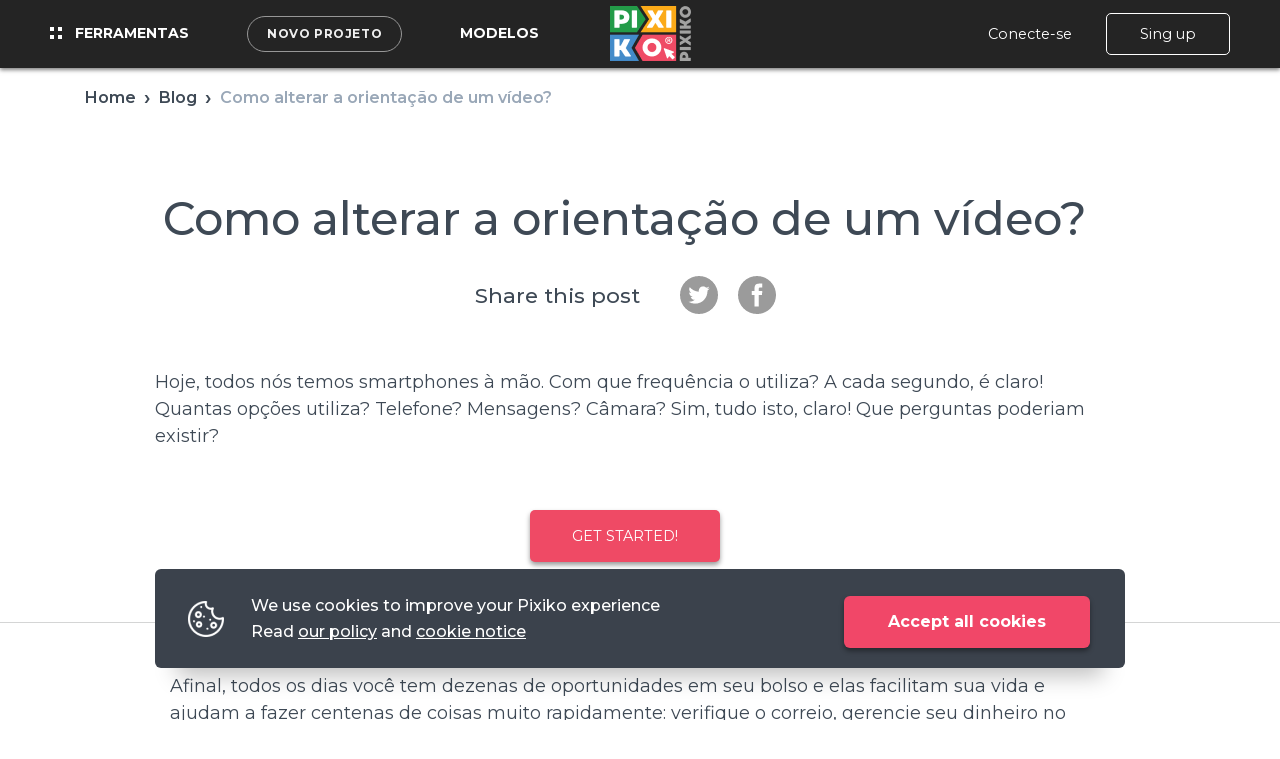

--- FILE ---
content_type: text/html; charset=UTF-8
request_url: https://pixiko.com/pt/blog/how-to-change-orientation-of-a-video
body_size: 17127
content:
<!doctype html>
<html lang="pt-PT" dir="ltr">
<meta property="og:locale" content="pt_PT" />
            <meta property="og:locale:alternate" content="en_US" />
                <meta property="og:locale:alternate" content="pt_PT" />
                <meta property="og:locale:alternate" content="es_ES" />
                <meta property="og:locale:alternate" content="fr_FR" />
                <meta property="og:locale:alternate" content="de_DE" />
                <meta property="og:locale:alternate" content="ru_RU" />
                <meta property="og:locale:alternate" content="ar_SA" />
                <meta property="og:locale:alternate" content="ja_JP" />
        <link rel="alternate" hreflang="en-US" href="https://pixiko.com/blog/how-to-change-orientation-of-a-video" />
    <link rel="alternate" hreflang="es-ES" href="https://pixiko.com/es/blog/how-to-change-orientation-of-a-video" />
    <link rel="alternate" hreflang="fr-FR" href="https://pixiko.com/fr/blog/how-to-change-orientation-of-a-video" />
    <link rel="alternate" hreflang="de-DE" href="https://pixiko.com/de/blog/how-to-change-orientation-of-a-video" />
    <link rel="alternate" hreflang="ru-RU" href="https://pixiko.com/ru/blog/how-to-change-orientation-of-a-video" />
    <link rel="alternate" hreflang="ar-SA" href="https://pixiko.com/ar/blog/how-to-change-orientation-of-a-video" />
    <link rel="alternate" hreflang="ja-JP" href="https://pixiko.com/ja/blog/how-to-change-orientation-of-a-video" />
<!-- Global Site Tag (gtag.js) - Google Analytics -->
    <script async src="https://www.googletagmanager.com/gtag/js?id=UA-116673907-1"></script>
    <script async>
            window.dataLayer = window.dataLayer || [];
            function gtag() {
                dataLayer.push(arguments);
            }
            gtag('js', new Date());
            gtag('config', 'UA-116673907-1');
    </script>
    <!-- Yandex.Metrika counter -->
    <script async type="text/javascript" >
        (function (d, w, c) {
            (w[c] = w[c] || []).push(function() {
                try {
                    w.yaCounter48307115 = new Ya.Metrika({
                        id:48307115,
                        clickmap:true,
                        trackLinks:true,
                        accurateTrackBounce:true,
                        webvisor:true
                    });
                } catch(e) { }
            });

            var n = d.getElementsByTagName("script")[0],
                x = "https://mc.yandex.ru/metrika/watch.js",
                s = d.createElement("script"),
                f = function () { n.parentNode.insertBefore(s, n); };
            for (var i = 0; i < document.scripts.length; i++) {
                if (document.scripts[i].src === x) { return; }
            }
            s.type = "text/javascript";
            s.async = true;
            s.src = x;

            if (w.opera == "[object Opera]") {
                d.addEventListener("DOMContentLoaded", f, false);
            } else { f(); }
        })(document, window, "yandex_metrika_callbacks");
    </script>
    <noscript><div><img src="https://mc.yandex.ru/watch/48307115" style="position:absolute; left:-9999px;" alt="" /></div></noscript>
    <!-- /Yandex.Metrika counter -->
<head>

  <meta charset="utf-8">
  <meta http-equiv="X-UA-Compatible" content="IE=edge">
  <meta name="viewport" content="width=device-width, initial-scale=1, shrink-to-fit=no">
  <!-- CSRF Token -->
  <meta name="csrf-token" content="Jt6YDO9MOBfLGTSoTlBFdipIXwUO9uokIl1xeVoQ">
      <title>Como transformar o vídeo de lado</title>
  <meta property="og:title" content="Como transformar o vídeo de lado" />
  <meta name="keywords" content="How to turn video, change orientation of video, turn video online">
  <meta name="description" content="Altere a orientação do vídeo em alguns cliques no Pixiko online.">
  <meta property="og:description"   content="Altere a orientação do vídeo em alguns cliques no Pixiko online." />
  <meta property="twitter:description"   content="Altere a orientação do vídeo em alguns cliques no Pixiko online." />

    <meta property="og:url" content="https://pixiko.com/pt/blog/how-to-change-orientation-of-a-video" />
  <meta property="og:type" content="website"/>
<meta name="twitter:card" content="summary_large_image"/>
  <meta property="og:image" content="https://pixiko.com//storage/assets/galleries/blog/6 turn.jpg" />
      <!-- connect to domain of font files -->
    <link rel="preconnect" href="https://fonts.googleapis.com" crossorigin>
    <!-- optionally increase loading priority -->
    <link rel="preload" as="style" href="https://fonts.googleapis.com/css?family=Montserrat:300,400,400i,500,600,700&display=swap">
    <!-- async CSS -->
    <link rel="stylesheet" media="print" onload="this.onload=null;this.removeAttribute('media');" href="https://fonts.googleapis.com/css?family=Montserrat:300,400,400i,500,600,700&display=swap">
    <!-- no-JS fallback -->
    <noscript>
        <link rel="stylesheet" href="https://fonts.googleapis.com/css?family=Montserrat:300,400,400i,500,600,700&display=swap">
    </noscript>

  <link rel="stylesheet" href="/css/style.css?id=58ba53488b75c65d6068">
  <script>
    window.AppTranslitions = {"cookie":{"one":"Usamos cookies para melhorar sua experi\u00eancia Pixiko","two":"Leia <a href='https:\/\/pixiko.com\/pt\/privacy-policy'>nossa pol\u00edtica<\/a> e <a href='https:\/\/pixiko.com\/pt\/cookie-notice'>aviso de cookies<\/a>","accept":"Aceitar todos os cookies"}}
  </script>
  <!-- Global Site Tag (gtag.js) - Google Analytics -->
    <script async src="https://www.googletagmanager.com/gtag/js?id=UA-116673907-1"></script>
    <script async>
            window.dataLayer = window.dataLayer || [];
            function gtag() {
                dataLayer.push(arguments);
            }
            gtag('js', new Date());
            gtag('config', 'UA-116673907-1');
    </script>
    <!-- Yandex.Metrika counter -->
    <script async type="text/javascript" >
        (function (d, w, c) {
            (w[c] = w[c] || []).push(function() {
                try {
                    w.yaCounter48307115 = new Ya.Metrika({
                        id:48307115,
                        clickmap:true,
                        trackLinks:true,
                        accurateTrackBounce:true,
                        webvisor:true
                    });
                } catch(e) { }
            });

            var n = d.getElementsByTagName("script")[0],
                x = "https://mc.yandex.ru/metrika/watch.js",
                s = d.createElement("script"),
                f = function () { n.parentNode.insertBefore(s, n); };
            for (var i = 0; i < document.scripts.length; i++) {
                if (document.scripts[i].src === x) { return; }
            }
            s.type = "text/javascript";
            s.async = true;
            s.src = x;

            if (w.opera == "[object Opera]") {
                d.addEventListener("DOMContentLoaded", f, false);
            } else { f(); }
        })(document, window, "yandex_metrika_callbacks");
    </script>
    <noscript><div><img src="https://mc.yandex.ru/watch/48307115" style="position:absolute; left:-9999px;" alt="" /></div></noscript>
    <!-- /Yandex.Metrika counter -->
    <link rel="preload" href="/js/site_app.js?id=14f14e01587971c0e1ec" as="script">
        </head>
<body>
<svg width="0" height="0" class="hidden">
    <symbol xmlns="http://www.w3.org/2000/svg" xml:space="preserve" viewBox="0 0 240.835 240.835" id="arrow-down">
      <path d="M129.007 183.015c-4.68 4.68-12.499 4.68-17.191 0L3.555 75.031c-4.74-4.74-4.74-12.427 0-17.155 4.74-4.74 12.439-4.74 17.179 0l99.683 99.406 99.671-99.418c4.752-4.74 12.439-4.74 17.191 0 4.74 4.74 4.74 12.427 0 17.155z" fill="currentColor"></path>
    </symbol>
    <symbol fill="none" xmlns="http://www.w3.org/2000/svg" viewBox="0 0 100 100" id="totoro">
        <path d="M72.635 37.698C70.16 29.53 68 21 60.122 18.574L60.495 16.682C64.661 14.024 62.84 4.37199 61.136 4.01399C59.449 3.65899 53.417 10.071 55.475 15.615L54.855 17.225C53.063 17.003 51.416 17 50 17C48.584 17 46.937 17.003 45.145 17.225L44.525 15.615C46.583 10.071 40.551 3.65999 38.864 4.01399C37.16 4.37299 35.339 14.024 39.505 16.682L39.878 18.574C32 21 29.84 29.53 27.365 37.698C23.6 41.483 18 50.856 18 67.681C18 71.971 20.771 72.761 23 73C26.149 84.545 33 90 33 90H50H67C67 90 73.851 84.545 77 73C79.229 72.761 82 71.971 82 67.681C82 50.856 76.4 41.483 72.635 37.698Z" fill="#7C8A9E"></path>
        <path d="M67 91H33C32.773 91 32.554 90.923 32.377 90.782C32.093 90.555 25.486 85.193 22.218 73.91C20.391 73.636 17 72.648 17 67.682C17 48.694 24.028 39.72 26.478 37.175L26.8 36.105C29.08 28.513 31.436 20.67 38.728 17.912L38.602 17.269C35.903 15.193 35.62 10.683 36.228 7.34097C36.497 5.86797 37.169 3.34897 38.658 3.03597C40.179 2.71497 42.038 4.64997 42.767 5.49497C44.918 7.99197 46.745 11.916 45.588 15.594L45.802 16.147C47.374 16 48.812 16 50 16C51.188 16 52.626 16 54.198 16.147L54.412 15.594C53.256 11.916 55.082 7.99197 57.233 5.49497C57.962 4.64897 59.818 2.71297 61.342 3.03597C62.83 3.34897 63.503 5.86797 63.772 7.34097C64.38 10.683 64.097 15.193 61.398 17.269L61.272 17.912C68.564 20.67 70.92 28.513 73.2 36.105L73.522 37.175C75.972 39.719 83 48.694 83 67.682C83 72.649 79.609 73.637 77.782 73.911C74.513 85.193 67.907 90.556 67.623 90.783C67.446 90.923 67.227 91 67 91ZM33.371 89H66.629C67.871 87.891 73.357 82.556 76.035 72.737C76.143 72.34 76.484 72.049 76.893 72.006C79.358 71.742 81 70.905 81 67.682C81 48.978 74.056 40.543 71.927 38.404C71.812 38.288 71.727 38.146 71.679 37.989L71.285 36.681C68.967 28.962 66.776 21.67 59.828 19.531C59.338 19.381 59.042 18.885 59.14 18.382L59.513 16.49C59.566 16.222 59.726 15.987 59.956 15.841C61.621 14.778 61.968 12.257 62.026 10.849C62.148 7.87997 61.308 5.51597 60.868 5.00897C60.45 5.14797 58.994 6.16997 57.669 8.25897C56.76 9.69197 55.387 12.508 56.412 15.268C56.497 15.497 56.495 15.748 56.408 15.976L55.788 17.586C55.623 18.015 55.189 18.272 54.731 18.219C52.979 18 51.327 18 50 18C48.673 18 47.021 18 45.268 18.217C44.812 18.271 44.376 18.012 44.211 17.584L43.591 15.974C43.504 15.746 43.502 15.495 43.587 15.266C44.612 12.506 43.239 9.68997 42.33 8.25697C41.043 6.22697 39.631 5.20397 39.114 5.02697C38.67 5.57097 37.851 7.91497 37.972 10.847C38.031 12.255 38.377 14.776 40.042 15.839C40.272 15.985 40.433 16.22 40.485 16.488L40.858 18.38C40.957 18.882 40.661 19.379 40.17 19.529C33.222 21.669 31.031 28.96 28.713 36.679L28.319 37.987C28.271 38.144 28.186 38.286 28.071 38.402C25.944 40.543 19 48.978 19 67.682C19 70.906 20.642 71.742 23.106 72.006C23.515 72.049 23.856 72.34 23.964 72.737C26.644 82.556 32.129 87.891 33.371 89Z" fill="#1F212B"></path>
        <path d="M74.5 61C74.5 75.083 63.531 86.5 50 86.5C36.469 86.5 25.5 75.083 25.5 61C25.5 46.917 34.5 36.5 50 36.5C65.5 36.5 74.5 46.917 74.5 61Z" fill="#FEF6AA"></path>
        <path d="M50 87C36.215 87 25 75.336 25 61C25 45.813 34.813 36 50 36C65.187 36 75 45.813 75 61C75 75.336 63.785 87 50 87ZM50 37C35.421 37 26 46.42 26 61C26 74.785 36.767 86 50 86C63.233 86 74 74.785 74 61C74 46.42 64.579 37 50 37Z" fill="#1F212B"></path>
        <path d="M40 29.5C41.933 29.5 43.5 27.933 43.5 26C43.5 24.067 41.933 22.5 40 22.5C38.067 22.5 36.5 24.067 36.5 26C36.5 27.933 38.067 29.5 40 29.5Z" fill="#FEFDEF"></path>
        <path d="M40 30C37.794 30 36 28.206 36 26C36 23.794 37.794 22 40 22C42.206 22 44 23.794 44 26C44 28.206 42.206 30 40 30ZM40 23C38.346 23 37 24.346 37 26C37 27.654 38.346 29 40 29C41.654 29 43 27.654 43 26C43 24.346 41.654 23 40 23Z" fill="#1F212B"></path>
        <path d="M34.501 30C34.466 30 34.431 29.997 34.396 29.989L20.396 26.989C20.125 26.931 19.954 26.665 20.011 26.395C20.07 26.125 20.34 25.953 20.605 26.011L34.605 29.011C34.876 29.069 35.047 29.335 34.99 29.605C34.938 29.839 34.731 30 34.501 30Z" fill="#1F212B"></path>
        <path d="M33.0592 32.354C33.0552 32.354 33.0512 32.354 33.0472 32.354L18.4882 32C18.2122 31.993 17.9932 31.764 18.0002 31.488C18.0072 31.212 18.2362 31.021 18.5122 31L33.0712 31.354C33.3472 31.361 33.5662 31.59 33.5592 31.866C33.5522 32.138 33.3292 32.354 33.0592 32.354Z" fill="#1F212B"></path>
        <path d="M18.4991 37C18.2551 37 18.0411 36.82 18.0051 36.571C17.9661 36.298 18.1561 36.044 18.4301 36.005L32.4301 34.005C32.6981 33.966 32.9561 34.156 32.9951 34.429C33.0341 34.702 32.8441 34.956 32.5701 34.995L18.5701 36.995C18.5471 36.999 18.5221 37 18.4991 37Z" fill="#1F212B"></path>
        <path d="M65.4992 30C65.2692 30 65.0612 29.839 65.0112 29.605C64.9532 29.335 65.1252 29.069 65.3962 29.011L79.3962 26.011C79.6642 25.953 79.9312 26.125 79.9902 26.395C80.0482 26.665 79.8762 26.931 79.6052 26.989L65.6052 29.989C65.5692 29.997 65.5342 30 65.4992 30Z" fill="#1F212B"></path>
        <path d="M66.9416 32.354C66.6706 32.354 66.4486 32.138 66.4416 31.866C66.4346 31.59 66.6536 31.361 66.9296 31.354L81.4886 31C81.7716 31.028 81.9936 31.212 82.0006 31.488C82.0076 31.764 81.7886 31.993 81.5126 32L66.9536 32.354C66.9496 32.354 66.9456 32.354 66.9416 32.354Z" fill="#1F212B"></path>
        <path d="M81.5011 37.0001C81.4781 37.0001 81.4531 36.999 81.4301 36.995L67.4301 34.995C67.1571 34.956 66.9661 34.7031 67.0051 34.4291C67.0451 34.1561 67.3041 33.9651 67.5701 34.0051L81.5701 36.0051C81.8431 36.0441 82.0341 36.297 81.9951 36.571C81.9591 36.82 81.7451 37.0001 81.5011 37.0001Z" fill="#1F212B"></path>
        <path d="M53 27.154C53 27.791 51.657 29 50 29C48.343 29 47 27.791 47 27.154C47 26.517 48.343 26 50 26C51.657 26 53 26.517 53 27.154Z" fill="#1F212B"></path>
        <path d="M40 27.5C40.8284 27.5 41.5 26.8284 41.5 26C41.5 25.1716 40.8284 24.5 40 24.5C39.1716 24.5 38.5 25.1716 38.5 26C38.5 26.8284 39.1716 27.5 40 27.5Z" fill="#1F212B"></path>
        <path d="M60 29.5C61.933 29.5 63.5 27.933 63.5 26C63.5 24.067 61.933 22.5 60 22.5C58.067 22.5 56.5 24.067 56.5 26C56.5 27.933 58.067 29.5 60 29.5Z" fill="#FEFDEF"></path>
        <path d="M60 30C57.794 30 56 28.206 56 26C56 23.794 57.794 22 60 22C62.206 22 64 23.794 64 26C64 28.206 62.206 30 60 30ZM60 23C58.346 23 57 24.346 57 26C57 27.654 58.346 29 60 29C61.654 29 63 27.654 63 26C63 24.346 61.654 23 60 23Z" fill="#1F212B"></path>
        <path d="M60 27.5C60.8284 27.5 61.5 26.8284 61.5 26C61.5 25.1716 60.8284 24.5 60 24.5C59.1716 24.5 58.5 25.1716 58.5 26C58.5 26.8284 59.1716 27.5 60 27.5Z" fill="#1F212B"></path>
        <path d="M53.7644 44.635C53.7644 45.606 52.0784 43.404 49.9994 43.404C47.9204 43.404 46.2344 45.606 46.2344 44.635C46.2344 43.664 47.9204 41.118 49.9994 41.118C52.0784 41.118 53.7644 43.664 53.7644 44.635Z" fill="#1F212B"></path>
        <path d="M48.7513 52.215C48.8203 53.172 47.0033 51.123 44.9563 51.271C42.9083 51.419 41.4053 53.708 41.3363 52.752C41.2673 51.795 42.7453 49.168 44.7933 49.02C46.8403 48.871 48.6823 51.258 48.7513 52.215Z" fill="#1F212B"></path>
        <path d="M51.248 52.215C51.179 53.172 52.996 51.123 55.043 51.271C57.091 51.419 58.594 53.708 58.663 52.752C58.732 51.795 57.254 49.168 55.206 49.02C53.159 48.871 51.317 51.258 51.248 52.215Z" fill="#1F212B"></path>
        <path d="M38.7515 53.618C39.0625 54.538 36.5685 52.865 34.5995 53.532C32.6305 54.199 31.6105 56.721 31.2995 55.801C30.9885 54.881 32.2305 51.98 34.1995 51.313C36.1685 50.646 38.4405 52.698 38.7515 53.618Z" fill="#1F212B"></path>
        <path d="M61.2472 53.618C60.9362 54.538 63.4302 52.865 65.3992 53.532C67.3682 54.199 68.3882 56.721 68.6992 55.801C69.0102 54.881 67.7682 51.98 65.7992 51.313C63.8302 50.646 61.5582 52.698 61.2472 53.618Z" fill="#1F212B"></path>
        <path d="M35.3589 47.7C35.6199 48.706 36.8419 46.17 38.8549 45.648C40.8679 45.126 42.9089 46.606 42.6479 45.6C42.3869 44.594 40.8009 42.616 38.7879 43.138C36.7749 43.66 35.0979 46.694 35.3589 47.7Z" fill="#1F212B"></path>
        <path d="M64.6417 47.7C64.3807 48.706 63.1587 46.17 61.1457 45.648C59.1327 45.126 57.0917 46.606 57.3527 45.6C57.6137 44.594 59.1997 42.616 61.2127 43.138C63.2257 43.66 64.9027 46.694 64.6417 47.7Z" fill="#1F212B"></path>
    </symbol>
    <symbol fill="none" xmlns="http://www.w3.org/2000/svg" viewBox="0 0 869 378" id="filter-bg">
        <mask id="a" maskUnits="userSpaceOnUse" x="0" y="0" width="869" height="378">
            <rect x=".5" y=".5" width="868" height="377" rx="5.5" fill="#fff" stroke="#fff"></rect>
        </mask>
        <g mask="url(#a)">
            <g filter="url(#b)">
                <path d="M856.084 323.218c15.436 8.399 23.154 12.598 23.2 19.082.047 6.484-7.61 10.794-22.923 19.414l-175.569 98.828c-14.597 8.216-21.896 12.325-27.344 9.139C648 466.496 648 458.121 648 441.37V247.016c0-16.511 0-24.767 5.38-27.964 5.38-3.198 12.631.748 27.135 8.639l175.569 95.527Z" fill="url(#c)" fill-opacity=".67"></path>
            </g>
            <g filter="url(#d)">
                <path d="M539.233 117.053c1.626 13.417 2.439 20.126-1.557 23.933-3.996 3.808-10.658 2.672-23.981.4l-210.033-35.813c-19.035-3.246-28.553-4.869-30.516-11.398-1.964-6.53 5.08-13.133 19.168-26.34l184.71-173.151c13.841-12.976 20.762-19.463 27.112-17.156 6.351 2.308 7.492 11.725 9.774 30.56l25.323 208.965Z" fill="url(#e)" fill-opacity=".5"></path>
            </g>
            <g filter="url(#f)">
                <path d="M374.857 291.828c14.73 8.36 22.095 12.54 22.142 18.89.047 6.351-7.256 10.639-21.862 19.215L91.139 496.681c-14.713 8.638-22.07 12.958-27.604 9.789C58 503.301 58 494.771 58 477.709V149.782c0-16.81 0-25.215 5.465-28.397 5.465-3.182 12.774.967 27.394 9.264l283.998 161.179Z" fill="url(#g)" fill-opacity=".34"></path>
            </g>
        </g>
        <defs>
            <filter id="b" x="525" y="94.939" width="477.285" height="498.821" filterUnits="userSpaceOnUse" color-interpolation-filters="sRGB">
                <feFlood flood-opacity="0" result="BackgroundImageFix"></feFlood>
                <feBlend in="SourceGraphic" in2="BackgroundImageFix" result="shape"></feBlend>
                <feGaussianBlur stdDeviation="61.5" result="effect1_foregroundBlur_34:738"></feGaussianBlur>
            </filter>
            <filter id="d" x="149.822" y="-245.931" width="513.75" height="512.405" filterUnits="userSpaceOnUse" color-interpolation-filters="sRGB">
                <feFlood flood-opacity="0" result="BackgroundImageFix"></feFlood>
                <feBlend in="SourceGraphic" in2="BackgroundImageFix" result="shape"></feBlend>
                <feGaussianBlur stdDeviation="61.5" result="effect1_foregroundBlur_34:738"></feGaussianBlur>
            </filter>
            <filter id="f" x="-141" y="-78.686" width="737" height="785.194" filterUnits="userSpaceOnUse" color-interpolation-filters="sRGB">
                <feFlood flood-opacity="0" result="BackgroundImageFix"></feFlood>
                <feBlend in="SourceGraphic" in2="BackgroundImageFix" result="shape"></feBlend>
                <feGaussianBlur stdDeviation="99.5" result="effect1_foregroundBlur_34:738"></feGaussianBlur>
            </filter>
            <radialGradient id="c" cx="0" cy="0" r="1" gradientUnits="userSpaceOnUse" gradientTransform="matrix(85.7457 -66.48578 90.89388 117.22446 705.017 410.986)">
                <stop stop-color="#A2D2FB"></stop>
                <stop offset=".676" stop-color="#FEC5CE"></stop>
                <stop offset="1" stop-color="#FFCCD4"></stop>
            </radialGradient>
            <radialGradient id="g" cx="0" cy="0" r="1" gradientUnits="userSpaceOnUse" gradientTransform="rotate(-38.965 655.112 8.94) scale(158.84 219.262)">
                <stop stop-color="#438BC9"></stop>
                <stop offset="1" stop-color="#F29CAA"></stop>
            </radialGradient>
            <linearGradient id="e" x1="242.931" y1="77.088" x2="506.357" y2="113.676" gradientUnits="userSpaceOnUse">
                <stop offset=".374" stop-color="#64A0D3"></stop>
                <stop offset=".478" stop-color="#FFB4BF"></stop>
                <stop offset="1" stop-color="#FFCCD4"></stop>
            </linearGradient>
        </defs>

    </symbol>
    <symbol fill="none" xmlns="http://www.w3.org/2000/svg" viewBox="0 0 8 103" id="svg-arrow">
        <path d="M3.64645 102.354C3.84171 102.549 4.15829 102.549 4.35355 102.354L7.53553 99.1716C7.7308 98.9763 7.7308 98.6597 7.53553 98.4645C7.34027 98.2692 7.02369 98.2692 6.82843 98.4645L4 101.293L1.17157 98.4645C0.976311 98.2692 0.659728 98.2692 0.464466 98.4645C0.269204 98.6597 0.269204 98.9763 0.464466 99.1716L3.64645 102.354ZM3.5 0L3.5 102H4.5L4.5 0L3.5 0Z" fill="white"></path>
    </symbol>
    <symbol fill="none" xmlns="http://www.w3.org/2000/svg" viewBox="0 0 58 58" id="svg-removed">
        <path fill-rule="evenodd" clip-rule="evenodd" d="M0 29C0 13.156 13.199 0 29 0c15.844 0 29 13.2 29 29 0 15.816-13.208 29-29 29-7.643 0-14.897-3.045-20.426-8.574C3.045 43.896 0 36.643 0 29Zm10.977 18.023C15.864 51.91 22.265 54.602 29 54.602c6.18 0 12.077-2.268 16.783-6.416l-9.319-9.319a5.092 5.092 0 0 1-4.066 2.028H15.406a5.103 5.103 0 0 1-5.097-5.098V22.203a5.104 5.104 0 0 1 4.438-5.053l-4.932-4.932C.889 22.342 1.275 37.32 10.977 47.023ZM33.988 36.39a1.7 1.7 0 0 1-1.59 1.105H15.406c-.937 0-1.699-.762-1.699-1.7V22.204c0-.937.762-1.7 1.7-1.7H18.1l15.887 15.888Zm-1.59-15.887h-9.491l11.19 11.19v-9.49c0-.938-.762-1.7-1.699-1.7Zm15.787 25.278-7.18-7.181 4.227 2.114a1.7 1.7 0 0 0 2.46-1.52v-20.39a1.7 1.7 0 0 0-2.46-1.52l-7.835 3.918a5.106 5.106 0 0 0-4.999-4.098h-12.89l-7.29-7.29C17.068 5.538 23.034 3.397 29 3.397c6.485 0 12.97 2.527 18.023 7.58 9.702 9.702 10.088 24.681 1.162 34.805Zm-10.689-20.83v8.095l6.797 3.399V21.554l-6.797 3.399Z" fill="#686868"></path>
    </symbol>
</svg>
<div class="dashboard-navigation-mobile">
    <div class="dnav-mobile dnav-left"><a href="https://pixiko.com/pt" class="dnav-logo is-mobile"></a></div>
    <div class="dnav-mobile dnav-menu">
        <div class="dmenu">
            <input type="checkbox" class="dmenu-control-checkbox" id="dmenu-links">
            <label class="dmenu-hamburger" for="dmenu-links"></label>
            <div class="dmenu-control">
                <label class="dmenu-control-close is-center" for="dmenu-links"></label>
                <div class="dmenu-control-body">
                    <a href="https://pixiko.com/pt/tools" class="dmenu-link">Ferramentas</a>
                    <a href="https://pixiko.com/pt/templates" class="dmenu-link">Modelos</a>
                </div>
            </div>
        </div>
        <a href="/editor-evolution" class="dnav-btn dnav-btn__silver is-mlm is-mrm">Novo projeto</a>
    </div>
    <div class="dnav-mobile dnav-right">
        <div class="dmenu is-downmenu">
            <svg class="dmenu-arrow"><use xlink:href="#arrow-down"></use></svg>
            <input type="checkbox" class="dmenu-control-checkbox" id="dmenu-user">
            <label class="dmenu-name" for="dmenu-user">
                                                    Menu
                            </label>
            <div class="dmenu-control is-right">
                <label class="dmenu-control-close" for="dmenu-user"></label>
                <div class="dmenu-control-body">
                                                                <a href="/login" class="dmenu-link" id="header-login" data-tab="login" title="Login" onclick="if(typeof ym !== 'undefined') ym(48307115, 'reachGoal', 'loginclick'); return true;">Login</a>
                        <a href="/register" class="dmenu-link" id="header-signup" data-tab="register" title="Sign up" onclick="if(typeof ym !== 'undefined') ym(48307115, 'reachGoal', 'signupclick'); return true;">Sign up</a>
                                    </div>
            </div>
        </div>
    </div>
</div>
<nav role="navigation" aria-label="main navigation" class="dashboard-navigation">
    <div class="dnav dnav-left">
        <a href="https://pixiko.com/pt/tools" class="dnav-link"><i class="dnav-icon dnav-icon--tools"></i> Ferramentas</a>
        <a href="/editor-evolution" class="dnav-btn dnav-btn__normal is-ml2 is-mr2">Novo projeto</a>
        <a href="https://pixiko.com/pt/templates" class="dnav-link">Modelos</a>
    </div>
    <div class="dnav dnav-center"><a href="https://pixiko.com/pt" class="dnav-logo"></a></div>
    <div class="dnav dnav-right">
                           <a href="/login" class="btn btn-link-white btn-p1 btn-link-hover-border sign__link" id="header-login" data-tab="login" title="Login" onclick="if(typeof ym !== 'undefined') ym(48307115, 'reachGoal', 'loginclick'); return true;">Conecte-se</a>
           <a href="/register" class="btn btn-border btn-p1 sign__link" id="header-signup" data-tab="register" title="Sign up" onclick="if(typeof ym !== 'undefined') ym(48307115, 'reachGoal', 'signupclick'); return true;">Sing up</a>
            </div>
</nav>

  <div class="breadcrumbs">
    <div class="container">
      <ol class="breadcrumb" itemscope itemtype="https://schema.org/BreadcrumbList">
                                                        <li class="breadcrumb-item" itemprop="itemListElement" itemscope itemtype="https://schema.org/ListItem">
                    <a itemprop="item"  href="https://pixiko.com/pt"><span itemprop="name">Home</span></a>
                    <meta itemprop="position" content="1" />
                </li>
            
                                                <li class="breadcrumb-item" itemprop="itemListElement" itemscope itemtype="https://schema.org/ListItem">
                    <a itemprop="item"  href="https://pixiko.com/pt/blog"><span itemprop="name">Blog</span></a>
                    <meta itemprop="position" content="2" />
                </li>
            
                                                <li class="breadcrumb-item active" itemprop="itemListElement" itemscope itemtype="https://schema.org/ListItem">
                    <span itemprop="name">Como alterar a orientação de um vídeo?</span>
                    <meta itemprop="position" content="3" />
                </li>
            
            </ol>


    </div>
  </div>
  <main class="content">
    <div class="blog">
      <div class="tool__top blog__top">
        <div class="container">
          <h1>Como alterar a orientação de um vídeo?</h1>
          <div class="blog__share_top">
            <div class="blog__share">
  <div class="blog__share_label"> Share this post </div>
  <div class="blog__share_links">
    <a href="https://twitter.com/intent/tweet?url=https://pixiko.com/pt/blog/how-to-change-orientation-of-a-video&text=Como alterar a orientação de um vídeo?" class="blog__share_link" title="Twitter" target="_blank">
      <svg xmlns="http://www.w3.org/2000/svg" width="50" height="50" viewBox="0 0 49.652 49.652">
        <path
          d="M24.826 0C11.137 0 0 11.137 0 24.826s11.137 24.826 24.826 24.826 24.826-11.138 24.826-24.826S38.516 0 24.826 0zM35.9 19.144a16.63 16.63 0 0 1 .017.742c0 7.55-5.746 16.255-16.26 16.255a16.16 16.16 0 0 1-8.759-2.565c.447.053.902.08 1.363.08a11.47 11.47 0 0 0 7.097-2.446 5.72 5.72 0 0 1-5.338-3.969 5.76 5.76 0 0 0 1.074.103c.52 0 1.027-.068 1.506-.2-2.614-.524-4.583-2.833-4.583-5.603v-.072a5.69 5.69 0 0 0 2.587.714 5.71 5.71 0 0 1-2.541-4.755 5.69 5.69 0 0 1 .773-2.874c2.817 3.458 7.03 5.732 11.777 5.972-.098-.42-.147-.854-.147-1.303 0-3.155 2.558-5.714 5.713-5.714a5.71 5.71 0 0 1 4.171 1.804c1.303-.256 2.523-.73 3.63-1.387a5.74 5.74 0 0 1-2.516 3.162 11.36 11.36 0 0 0 3.282-.899c-.762 1.144-1.73 2.15-2.848 2.954z"/>
      </svg>
    </a>
    <a href="https://www.facebook.com/sharer/sharer.php?u=https://pixiko.com/pt/blog/how-to-change-orientation-of-a-video&title=Como alterar a orientação de um vídeo?" class="blog__share_link" title="Facebook" target="_blank">
      <svg xmlns="http://www.w3.org/2000/svg" viewBox="0 0 486.392 486.392">
        <path
          d="M243.196 0C108.89 0 0 108.89 0 243.196s108.89 243.196 243.196 243.196S486.392 377.5 486.392 243.196C486.392 108.86 377.5 0 243.196 0zm62.866 243.165l-39.854.03-.03 145.917h-54.69V243.196H175v-50.28l36.48-.03-.06-29.61c0-41.04 11.126-65.997 59.43-65.997h40.25v50.31h-25.17c-18.817 0-19.73 7.022-19.73 20.124l-.06 25.17h45.234l-5.32 50.28z"/>
      </svg>
    </a>
    
  </div>
</div>

          </div>
          <div class="blog__description"><p>Hoje, todos nós temos smartphones à mão. Com que frequência o utiliza? A cada segundo, é claro! Quantas opções utiliza? Telefone? Mensagens? Câmara? Sim, tudo isto, claro! Que perguntas poderiam existir?</p></div>
          <div class="tool__top_btn blog__top_btn">
                          <div class="tool__top_btn">
                <a class="btn btn-pink btn-editor" href="/editor-evolution">Get started!</a>
              </div>
                      </div>
        </div>
      </div>
                      <div class="blog__content">
        <div class="blog__content_inner">
          <div class="container">
            <p>Afinal, todos os dias você tem dezenas de oportunidades em seu bolso e elas facilitam sua vida e ajudam a fazer centenas de coisas muito rapidamente: verifique o correio, gerencie seu dinheiro no cartão, conecte-se com amigos, Grave vídeos. Espere um minuto, vídeos.  Você tem um milhão de vídeos que foram rapidamente filmados em algum lugar na rua ou em casa. Mas, às vezes, você esqueceu de girar a câmera horizontalmente. Isso é mau. Embora agora não seja um problema! Pixiko irá ajudá-lo! </p><h2>Como transformar um vídeo? </h2><p>Se você tem vídeos verticalmente, não pode deixá-los assim. É desconfortável para assistir e fazer uma sujeira de composição do quadro. Mas é fácil corrigi-lo com o nosso serviço. Você pode transformar qualquer vídeo.</p><p>Você deve fazer o upload de um arquivo para o Editor, em seguida, clique no botão "Girar" e transformar o vídeo em qualquer ângulo. Você pode girá-lo a 90 graus ou aleatoriamente. </p><h2>Para que serve esta opção?</h2><p>Pode ser necessário quando você deseja mesclar alguns vídeos e tornar o enredo mais atraente com a ajuda de tiros em diferentes ângulos. Além disso, se você, por exemplo, estiver no ônibus e usar uma "câmera escondida" para fotografar um velho avô interessante ? lendo rap perto da porta da frente, você pode ter a opção de alterar um vídeo engraçado, moldá-lo e mostrá-lo aos seus amigos. </p><p>Agora, vocês, juntamente com a Pixiko, não têm problemas com vídeos de má qualidade. Qualquer erro pode ser corrigido.</p>
          </div>
        </div>
      </div>
      
      <div class="blog__bottom">
        <div class="container">
                      <div class="blog__bottom_btn">
              <a class="btn btn-pink btn-editor" href="/editor-evolution">Get started!</a>
            </div>
                  </div>

        <div class="blog__subscribe container">
          <div class="blog__subscribe_inner">
            <div class="blog__share_bottom">
              <div class="blog__share">
  <div class="blog__share_label"> Share this post </div>
  <div class="blog__share_links">
    <a href="https://twitter.com/intent/tweet?url=https://pixiko.com/pt/blog/how-to-change-orientation-of-a-video&text=Como alterar a orientação de um vídeo?" class="blog__share_link" title="Twitter" target="_blank">
      <svg xmlns="http://www.w3.org/2000/svg" width="50" height="50" viewBox="0 0 49.652 49.652">
        <path
          d="M24.826 0C11.137 0 0 11.137 0 24.826s11.137 24.826 24.826 24.826 24.826-11.138 24.826-24.826S38.516 0 24.826 0zM35.9 19.144a16.63 16.63 0 0 1 .017.742c0 7.55-5.746 16.255-16.26 16.255a16.16 16.16 0 0 1-8.759-2.565c.447.053.902.08 1.363.08a11.47 11.47 0 0 0 7.097-2.446 5.72 5.72 0 0 1-5.338-3.969 5.76 5.76 0 0 0 1.074.103c.52 0 1.027-.068 1.506-.2-2.614-.524-4.583-2.833-4.583-5.603v-.072a5.69 5.69 0 0 0 2.587.714 5.71 5.71 0 0 1-2.541-4.755 5.69 5.69 0 0 1 .773-2.874c2.817 3.458 7.03 5.732 11.777 5.972-.098-.42-.147-.854-.147-1.303 0-3.155 2.558-5.714 5.713-5.714a5.71 5.71 0 0 1 4.171 1.804c1.303-.256 2.523-.73 3.63-1.387a5.74 5.74 0 0 1-2.516 3.162 11.36 11.36 0 0 0 3.282-.899c-.762 1.144-1.73 2.15-2.848 2.954z"/>
      </svg>
    </a>
    <a href="https://www.facebook.com/sharer/sharer.php?u=https://pixiko.com/pt/blog/how-to-change-orientation-of-a-video&title=Como alterar a orientação de um vídeo?" class="blog__share_link" title="Facebook" target="_blank">
      <svg xmlns="http://www.w3.org/2000/svg" viewBox="0 0 486.392 486.392">
        <path
          d="M243.196 0C108.89 0 0 108.89 0 243.196s108.89 243.196 243.196 243.196S486.392 377.5 486.392 243.196C486.392 108.86 377.5 0 243.196 0zm62.866 243.165l-39.854.03-.03 145.917h-54.69V243.196H175v-50.28l36.48-.03-.06-29.61c0-41.04 11.126-65.997 59.43-65.997h40.25v50.31h-25.17c-18.817 0-19.73 7.022-19.73 20.124l-.06 25.17h45.234l-5.32 50.28z"/>
      </svg>
    </a>
    
  </div>
</div>

            </div>
          </div>
        </div>

                  <div class="blog__related">
            <div class="container">
              <h2 class="block-title">Read this next!</h2>
              <div class="row blog__related_items">
                                                                                                                                                                              <div class="col-md-4 mb-4 blog__related_item">
                    <a class="blog__related_link" href="https://pixiko.com/pt/blog/how-to-prepare-a-cool-social-media-post" title="Como preparar um post legal nas redes sociais?">
                      <div class="blog__related_image">
                        <img class="lazy" data-src="/img/640x360/storage/assets/galleries/blog/2 Sm.jpg" alt="Como preparar um post legal nas redes sociais?">
                      </div>
                      <div class="blog__related_title mt-2">Como preparar um post legal nas redes sociais?</div>
                    </a>
                  </div>
                                                                                                                                                                              <div class="col-md-4 mb-4 blog__related_item">
                    <a class="blog__related_link" href="https://pixiko.com/pt/blog/how-to-merge-audio-and-video" title="Como mesclar áudio e vídeo">
                      <div class="blog__related_image">
                        <img class="lazy" data-src="/img/640x360/storage/assets/galleries/blog/4 audio and video.jpg" alt="Como mesclar áudio e vídeo">
                      </div>
                      <div class="blog__related_title mt-2">Como mesclar áudio e vídeo</div>
                    </a>
                  </div>
                                                                                                                                                                              <div class="col-md-4 mb-4 blog__related_item">
                    <a class="blog__related_link" href="https://pixiko.com/pt/blog/stitch-videos-together" title="Juntar vídeos">
                      <div class="blog__related_image">
                        <img class="lazy" data-src="/img/640x360/storage/assets/galleries/blog/5 stitch.jpg" alt="Juntar vídeos">
                      </div>
                      <div class="blog__related_title mt-2">Juntar vídeos</div>
                    </a>
                  </div>
                              </div>
            </div>
          </div>
              </div>

    </div>
  </main>

<section class="follow mt-5 mb-5 pt-5 pb-5">
  <div class="container">
    <h2 class="block-title">Follow Us</h2>
    <div class="row follow__items">
      <div class="col-sm-4">
        <a href="https://www.facebook.com/pixikocom/" target="_blank" rel="nofollow">
            <img alt="" height="126" src="/assets/images/fb-button.png" width="370" class="img-responsive">
        </a>
      </div>
      <div class="col-sm-4">
        <a href="https://www.youtube.com/channel/UC16Ec0C0UpsJGT_HlBIEHLQ" target="_blank" rel="nofollow">
            <img alt="" height="126" src="/assets/images/youtube-button.png" width="370" class="img-responsive">
        </a>
      </div>
      <div class="col-sm-4">
        <a href="https://www.instagram.com/pixikocom/" target="_blank" rel="nofollow">
            <img alt="" height="126" src="/assets/images/inst-button.png" width="370" class="img-responsive">
        </a>
      </div>
    </div>
  </div>
</section>
<footer class="footer">
  <div class="container">
    <div class="row">
                    <div class="col-xl-2 col-md-3 mb-sm-3">
                <div class="footer__nav_header">
                                            <a href="https://pixiko.com/pt/tools">FERRAMENTAS</a>
                                    </div>
                <nav class="nav flex-column footer__menu footer__menu-blog mt-3">
                                                                        <a class="nav-link" href="https://pixiko.com/pt/tools/add-text-to-video">Adicionar texto a um vídeo</a>
                                                                                                <a class="nav-link" href="https://pixiko.com/pt/tools/add-music">Adicionar música a um vídeo</a>
                                                                                                <a class="nav-link" href="https://pixiko.com/pt/tools/video-mute">Vídeo mudo</a>
                                                                                                <a class="nav-link" href="https://pixiko.com/pt/tools/video-combiner">Combinador De Vídeo</a>
                                                                                                <a class="nav-link" href="https://pixiko.com/pt/tools/crop-video">Cortar Vídeo</a>
                                                                                                <a class="nav-link" href="https://pixiko.com/pt/tools/video-watermark">Marca D&#039;Água De Vídeo</a>
                                                                                                <a class="nav-link" href="https://pixiko.com/pt/tools/video-converter">video</a>
                                                                                                <a class="nav-link" href="https://pixiko.com/pt/tools/add-a-picture-to-a-video">Adicionar uma imagem a um vídeo</a>
                                                                                                <a class="nav-link" href="https://pixiko.com/pt/tools/fit-video">Fit Vídeo</a>
                                                                                                <a class="nav-link" href="https://pixiko.com/pt/tools/add-subtitles-to-video">Adicionar legendas a um vídeo</a>
                                                                                                <a class="nav-link" href="https://pixiko.com/pt/tools/video-merger">Fusão De Vídeo</a>
                                                                                                <a class="nav-link" href="https://pixiko.com/pt/tools/reverse-video">Vídeo Reverso</a>
                                                                                                <a class="nav-link" href="https://pixiko.com/pt/tools/removeaudio">Remover áudio do vídeo</a>
                                                                                                <a class="nav-link" href="https://pixiko.com/pt/tools/split-screen-effect">Efeito de ecrã dividido</a>
                                                                                                <a class="nav-link" href="https://pixiko.com/pt/tools/text-animation">Animação De Texto</a>
                                                                                                <a class="nav-link" href="https://pixiko.com/pt/tools/text-effects">Efeitos de texto</a>
                                                                                                <a class="nav-link" href="https://pixiko.com/pt/tools/vintage-filter">Filtro Vintage</a>
                                                                                                <a class="nav-link" href="https://pixiko.com/pt/tools/rain-effect">Efeito da chuva</a>
                                                                                                <a class="nav-link" href="https://pixiko.com/pt/tools/animate-title">Animate title</a>
                                                                                                <a class="nav-link" href="https://pixiko.com/pt/tools/snow-effect">Efeito neve</a>
                                                                                                <a class="nav-link" href="https://pixiko.com/pt/tools/retro-filter">Filtro Retro</a>
                                                                                                <a class="nav-link" href="https://pixiko.com/pt/tools/animated-words">Palavras animadas</a>
                                                                                                <a class="nav-link" href="https://pixiko.com/pt/tools/letter-animation">Animação de cartas</a>
                                                                                                <a class="nav-link" href="https://pixiko.com/pt/tools/mirror-videos">Espelho vídeos</a>
                                                                                                <a class="nav-link" href="https://pixiko.com/pt/tools/most-useful-acpect-ratios-for-videos">Most useful aspect ratios for videos</a>
                                                            </nav>
                                    <div class="footer__nav_footer mt-3"><a href="https://pixiko.com/pt/tools">todas as ferramentas</a></div>
                            </div>
                    <div class="col-xl-2 col-md-3 mb-sm-3">
                <div class="footer__nav_header">
                                            <a href="https://pixiko.com/pt/tools">FERRAMENTAS</a>
                                    </div>
                <nav class="nav flex-column footer__menu footer__menu-blog mt-3">
                                                                        <a class="nav-link" href="https://pixiko.com/pt/tools/video-trimmer">Video trimmer</a>
                                                                                                <a class="nav-link" href="https://pixiko.com/pt/tools/video-joiner">Marceneiro de vídeo</a>
                                                                                                <a class="nav-link" href="https://pixiko.com/pt/tools/video-clipper">Video clipper</a>
                                                                                                <a class="nav-link" href="https://pixiko.com/pt/tools/video-overlay">Sobreposição De Vídeo</a>
                                                                                                <a class="nav-link" href="https://pixiko.com/pt/tools/loop-video">Vídeo Loop</a>
                                                                                                <a class="nav-link" href="https://pixiko.com/pt/tools/glitch-effect">Efeito De Falha</a>
                                                                                                <a class="nav-link" href="https://pixiko.com/pt/tools/rotate-video">Rodar vídeo</a>
                                                                                                <a class="nav-link" href="https://pixiko.com/pt/tools/video-compressor">Compressor de vídeo</a>
                                                                                                <a class="nav-link" href="https://pixiko.com/pt/tools/video-cutter">Cortador De Vídeo</a>
                                                                                                <a class="nav-link" href="https://pixiko.com/pt/tools/scribble-on-video">Rabiscar em vídeo</a>
                                                                                                <a class="nav-link" href="https://pixiko.com/pt/tools/extract-audio">Extrair áudio do vídeo</a>
                                                                                                <a class="nav-link" href="https://pixiko.com/pt/tools/flip-video">Flip video</a>
                                                                                                <a class="nav-link" href="https://pixiko.com/pt/tools/resize-video">Redimensionar Vídeo</a>
                                                                                                <a class="nav-link" href="https://pixiko.com/pt/tools/video-splitter">Video splitter</a>
                                                                                                <a class="nav-link" href="https://pixiko.com/pt/tools/video-zoom-editor">Editor de zoom de vídeo</a>
                                                                                                <a class="nav-link" href="https://pixiko.com/pt/tools/gif-resize">Redimensionar Gif</a>
                                                                                                <a class="nav-link" href="https://pixiko.com/pt/tools/crop-gif">Cortar gif</a>
                                                                                                <a class="nav-link" href="https://pixiko.com/pt/tools/add-text-to-gif">Adicionar texto ao GIF</a>
                                                                                                <a class="nav-link" href="https://pixiko.com/pt/tools/watermark-gif">Marca d&#039;água gif</a>
                                                                                                <a class="nav-link" href="https://pixiko.com/pt/tools/font-shadow">Sombra da fonte</a>
                                                                                                <a class="nav-link" href="https://pixiko.com/pt/tools/outline-text">Texto do esboço</a>
                                                                                                <a class="nav-link" href="https://pixiko.com/pt/tools/fire-font">Fonte Fire</a>
                                                                                                <a class="nav-link" href="https://pixiko.com/pt/tools/rainbow-font">Fonte Rainbow</a>
                                                            </nav>
                                    <div class="footer__nav_footer mt-3"><a href="https://pixiko.com/pt/tools">todas as ferramentas</a></div>
                            </div>
                    <div class="col-xl-2 col-md-3 mb-sm-3">
                <div class="footer__nav_header">
                                            <a href="https://pixiko.com/pt/tools">FERRAMENTAS</a>
                                    </div>
                <nav class="nav flex-column footer__menu footer__menu-blog mt-3">
                                                                        <a class="nav-link" href="https://pixiko.com/pt/tools/video-speed-editor">Editor de velocidade de vídeo</a>
                                                                                                <a class="nav-link" href="https://pixiko.com/pt/tools/repeat-video">Repetir vídeo</a>
                                                                                                <a class="nav-link" href="https://pixiko.com/pt/tools/speed-up-video">Acelere o vídeo</a>
                                                                                                <a class="nav-link" href="https://pixiko.com/pt/tools/turn-video">Transformar vídeo</a>
                                                                                                <a class="nav-link" href="https://pixiko.com/pt/tools/chop-video">Cortar Vídeo</a>
                                                                                                <a class="nav-link" href="https://pixiko.com/pt/tools/reverse-audio">Áudio reverso</a>
                                                                                                <a class="nav-link" href="https://pixiko.com/pt/tools/slice-video">Vídeo Slice</a>
                                                                                                <a class="nav-link" href="https://pixiko.com/pt/tools/video-caption">Legenda do vídeo</a>
                                                                                                <a class="nav-link" href="https://pixiko.com/pt/tools/slow-down-video">Vídeo mais lento</a>
                                                                                                <a class="nav-link" href="https://pixiko.com/pt/tools/video-stabilizer">Estabilizador de vídeo</a>
                                                                                                <a class="nav-link" href="https://pixiko.com/pt/tools/reduce-video-size">Reduzir o tamanho do vídeo</a>
                                                                                                <a class="nav-link" href="https://pixiko.com/pt/tools/draw-on-video">Desenhar em vídeo</a>
                                                                                                <a class="nav-link" href="https://pixiko.com/pt/tools/video-speed-editor">Editor de velocidade de vídeo</a>
                                                                                                <a class="nav-link" href="https://pixiko.com/pt/tools/smooth-font">Fonte suave</a>
                                                                                                <a class="nav-link" href="https://pixiko.com/pt/tools/comic-font">Fonte Comic</a>
                                                                                                <a class="nav-link" href="https://pixiko.com/pt/tools/transition-video">Transição de vídeo</a>
                                                                                                <a class="nav-link" href="https://pixiko.com/pt/tools/add-music-to-gif">Adicionar música ao GIF</a>
                                                                                                <a class="nav-link" href="https://pixiko.com/pt/tools/gif-filters">Filtros GIF</a>
                                                                                                <a class="nav-link" href="https://pixiko.com/pt/tools/rotate-gif">Rodar GIF</a>
                                                                                                <a class="nav-link" href="https://pixiko.com/pt/tools/shrink-gif">Encolher GIF</a>
                                                                                                <a class="nav-link" href="https://pixiko.com/pt/tools/slow-down-gif">Abrandar GIF</a>
                                                                                                <a class="nav-link" href="https://pixiko.com/pt/tools/combine-gif">Combinar GIFs</a>
                                                                                                <a class="nav-link" href="https://pixiko.com/pt/tools/loop-gif">Loop GIF</a>
                                                                                                <a class="nav-link" href="https://pixiko.com/pt/tools/most-important-youtube-stats-for-your-channel">Most important YouTube stats for your channel</a>
                                                                                                <a class="nav-link" href="https://pixiko.com/pt/tools/what-is-a-green-screen-in-video-editor">What is a Green Screen in Video Editor?</a>
                                                            </nav>
                                    <div class="footer__nav_footer mt-3"><a href="https://pixiko.com/pt/tools">todas as ferramentas</a></div>
                            </div>
                    <div class="col-xl-2 col-md-3 mb-sm-3">
                <div class="footer__nav_header">
                                            CRIADORES
                                    </div>
                <nav class="nav flex-column footer__menu footer__menu-blog mt-3">
                                                                        <a class="nav-link" href="https://pixiko.com/pt/editors/facebook-video-maker">Facebook video maker</a>
                                                                                                <a class="nav-link" href="https://pixiko.com/pt/editors/instagram-video-maker">Instagram video maker</a>
                                                                                                <a class="nav-link" href="https://pixiko.com/pt/editors/youtube-video-maker">YouTube video maker</a>
                                                                                                <a class="nav-link" href="https://pixiko.com/pt/editors/https://pixiko.com/tools/quote-maker">Quote Maker</a>
                                                                                                <a class="nav-link" href="https://pixiko.com/pt/editors//tools/quote-maker">Quote Maker</a>
                                                                                                <a class="nav-link" href="https://pixiko.com/pt/editors/clip-maker">Clip maker</a>
                                                                                                <a class="nav-link" href="https://pixiko.com/pt/editors/thumbnail-maker">Thumbnail Maker</a>
                                                                                                <a class="nav-link" href="https://pixiko.com/pt/editors/instagram-story-maker">Criador de histórias do Instagram</a>
                                                                                                <a class="nav-link" href="https://pixiko.com/pt/editors/slideshow-maker">Slideshow Maker</a>
                                                                                                <a class="nav-link" href="https://pixiko.com/pt/editors/animated-logo-maker">Criador de logótipos animados</a>
                                                                                                <a class="nav-link" href="https://pixiko.com/pt/editors/outro-maker">Outro maker</a>
                                                                                                <a class="nav-link" href="https://pixiko.com/pt/editors/intro-maker">Intro Maker</a>
                                                                                                <a class="nav-link" href="https://pixiko.com/pt/editors/gif-maker">GIF Maker</a>
                                                                                                <a class="nav-link" href="https://pixiko.com/pt/editors/collage-maker">Collage Maker</a>
                                                                                                <a class="nav-link" href="https://pixiko.com/pt/editors/meme-maker">Gerador Meme</a>
                                                                                                <a class="nav-link" href="https://pixiko.com/pt/editors/video-maker">Video Maker</a>
                                                                                                <a class="nav-link" href="https://pixiko.com/pt/editors/tik-tok-video-editor">Editor de vídeo TikTok</a>
                                                                                                <a class="nav-link" href="https://pixiko.com/pt/editors/what-is-the-best-time-to-post-tiktok">What is the best time to post tiktok?</a>
                                                                                                <a class="nav-link" href="https://pixiko.com/pt/editors/which-camera-is-best-for-video-recording">Which camera is best for video recording</a>
                                                                                                <a class="nav-link" href="https://pixiko.com/pt/editors/what-is-the-best-time-to-post-youtube-shorts">What is the best time to post YouTube Shorts?</a>
                                                            </nav>
                            </div>
                    <div class="col-xl-2 col-md-3 mb-sm-3">
                <div class="footer__nav_header">
                                            <a href="https://pixiko.com/pt/blog">COMO</a>
                                    </div>
                <nav class="nav flex-column footer__menu footer__menu-blog mt-3">
                                                                        <a class="nav-link" href="https://pixiko.com/pt/blog/how-to-make-a-stunning-video-for-presentation">Como fazer um vídeo impressionante para apresentação</a>
                                                                                                <a class="nav-link" href="https://pixiko.com/pt/blog/how-to-make-a-video-for-a-blog">Como fazer um vídeo para um blog</a>
                                                                                                <a class="nav-link" href="https://pixiko.com/pt/blog/how-to-make-lyric-videos">Como fazer lyric videos?</a>
                                                                                                <a class="nav-link" href="https://pixiko.com/pt/blog/how-to-merge-audio-and-video">Como mesclar áudio e vídeo</a>
                                                                                                <a class="nav-link" href="https://pixiko.com/pt/blog/how-to-post-a-gif-on-facebook">Como publicar um GIF no Facebook</a>
                                                                                                <a class="nav-link" href="https://pixiko.com/pt/blog/how-to-post-a-gif-on-instagram">Como postar um GIF no Instagram?</a>
                                                                                                <a class="nav-link" href="https://pixiko.com/pt/blog/how-to-use-pixiko-templates">Como utilizar modelos Pixiko</a>
                                                                                                <a class="nav-link" href="https://pixiko.com/pt/blog/how-to-make-a-new-video-project">Como fazer um novo projeto de vídeo</a>
                                                                                                <a class="nav-link" href="https://pixiko.com/pt/blog/how-to-brighten-a-dark-video">Como iluminar um vídeo escuro</a>
                                                                                                <a class="nav-link" href="https://pixiko.com/pt/blog/how-to-change-video-resolution">Como alterar a resolução do vídeo</a>
                                                                                                <a class="nav-link" href="https://pixiko.com/pt/blog/how-to-make-a-video-longer-for-instagram">Como fazer um vídeo mais longo para o instagram</a>
                                                                                                <a class="nav-link" href="https://pixiko.com/pt/blog/how-to-mirror-a-youtube-video">Como espelhar um vídeo do youtube</a>
                                                                                                <a class="nav-link" href="https://pixiko.com/pt/blog/how-to-speed-up-video-generation">Como acelerar a geração de vídeo</a>
                                                                                                <a class="nav-link" href="https://pixiko.com/pt/blog/cancellation">Cancelar Assinatura</a>
                                                                                                <a class="nav-link" href="https://pixiko.com/pt/blog/how-to-improve-video-quality-online">How to improve video quality online</a>
                                                                                                <a class="nav-link" href="https://pixiko.com/pt/blog/how-to-remove-background-from-image">How to remove background from image</a>
                                                                                                <a class="nav-link" href="https://pixiko.com/pt/blog/how-to-make-a-gif-from-a-video">How to Make a GIF from a Video</a>
                                                                                                <a class="nav-link" href="https://pixiko.com/pt/blog/how-ai-can-change-video-editing">How AI can change video editing</a>
                                                                                                <a class="nav-link" href="https://pixiko.com/pt/blog/how-to-title-videos-for-more-views">How to title videos for more views</a>
                                                                                                <a class="nav-link" href="https://pixiko.com/pt/blog/how-to-create-inclusive-video-content">How to Create Inclusive Video Content</a>
                                                                                                <a class="nav-link" href="https://pixiko.com/pt/blog/how-to-make-a-youtube-shorts">How to make a YouTube Shorts</a>
                                                                                                <a class="nav-link" href="https://pixiko.com/pt/blog/how-to-start-a-vlog-in-2024">How to Start a Vlog in 2024</a>
                                                                                                <a class="nav-link" href="https://pixiko.com/pt/blog/how-to-filter-video-online">How to filter video online</a>
                                                                                                <a class="nav-link" href="https://pixiko.com/pt/blog/how-to-clean-up-noisy-video-and-audio">How to Clean up Noisy Video and Audio</a>
                                                                                                <a class="nav-link" href="https://pixiko.com/pt/blog/how-to-make-a-cool-christmas-video">How to make a cool Christmas video?</a>
                                                                                                <a class="nav-link" href="https://pixiko.com/pt/blog/how-to-animate-text-on-a-video">How to animate text on a video</a>
                                                                                                <a class="nav-link" href="https://pixiko.com/pt/blog/how-to-add-a-text-message-chat-to-a-video">How to Add a Text Message Chat to a Video</a>
                                                                                                <a class="nav-link" href="https://pixiko.com/pt/blog/how-to-add-a-text-message-chat-to-a-video-1">How to Add a Text Message Chat to a Video</a>
                                                            </nav>
                                    <div class="footer__nav_footer mt-3"><a href="https://pixiko.com/pt/blog">mais</a></div>
                            </div>
                    <div class="col-xl-2 col-md-3 mb-sm-3">
                <div class="footer__nav_header">
                                            <a href="https://pixiko.com/pt/blog">INSPIRAÇÃO</a>
                                    </div>
                <nav class="nav flex-column footer__menu footer__menu-blog mt-3">
                                                                        <a class="nav-link" href="https://pixiko.com/pt/blog/mp4-trim-online">Aparador MP4 para eliminar peças inúteis</a>
                                                                                                <a class="nav-link" href="https://pixiko.com/pt/blog/mp4-joiner">MP4 joiner para criar um grande filme</a>
                                                                                                <a class="nav-link" href="https://pixiko.com/pt/blog/video-editing-software-best-free-easy-to-use">Software de edição de vídeo-melhor, gratuito, fácil de usar</a>
                                                                                                <a class="nav-link" href="https://pixiko.com/pt/blog/youtube-video-cropper-online">Corte o vídeo do YouTube para divulgá - lo nas redes sociais</a>
                                                                                                <a class="nav-link" href="https://pixiko.com/pt/blog/youtube-video-trimmer-online">Corte o vídeo do YouTube para torná-lo mais curto</a>
                                                                                                <a class="nav-link" href="https://pixiko.com/pt/blog/video-editor-for-mac">Editor de vídeo para MAC</a>
                                                                                                <a class="nav-link" href="https://pixiko.com/pt/blog/cut-mp4-online">Cortador MP4 para mostrar apenas momentos significativos</a>
                                                                                                <a class="nav-link" href="https://pixiko.com/pt/blog/video-editor-for-pc-no-setup-never-give-up">Editor de vídeo para PC - sem configuração, nunca desista</a>
                                                                                                <a class="nav-link" href="https://pixiko.com/pt/blog/free-month-subscription">Assinatura mensal gratuita: você pode realmente se livrar do pagamento</a>
                                                                                                <a class="nav-link" href="https://pixiko.com/pt/blog/Unsubscribe">Cancelar</a>
                                                                                                <a class="nav-link" href="https://pixiko.com/pt/blog/youtube-to-gif">YouTube para GIF</a>
                                                                                                <a class="nav-link" href="https://pixiko.com/pt/blog/cut-youtube-videos-online">Youtube video cutter para os seus momentos maravilhosos</a>
                                                                                                <a class="nav-link" href="https://pixiko.com/pt/blog/free-video-about-covid-19">Vídeo gratuito sobre a Covid-19</a>
                                                                                                <a class="nav-link" href="https://pixiko.com/pt/blog/how-pixiko-payment-packages-work">Como funcionam os pacotes de pagamento da Pixiko?</a>
                                                                                                <a class="nav-link" href="https://pixiko.com/pt/blog/digest-of-pixiko-events-2021">Resumo dos eventos Pixiko – 2021</a>
                                                                                                <a class="nav-link" href="https://pixiko.com/pt/blog/new-cool-fonts-in-the-editor">Novas fontes legais no editor</a>
                                                                                                <a class="nav-link" href="https://pixiko.com/pt/blog/digest-of-pixiko-events-2022">Resumo dos eventos Pixiko – 2022</a>
                                                                                                <a class="nav-link" href="https://pixiko.com/pt/blog/7-basic-skills-every-editor-should-know">7 Basic Skills Every Editor Should Know</a>
                                                            </nav>
                                    <div class="footer__nav_footer mt-3"><a href="https://pixiko.com/pt/blog">mais</a></div>
                            </div>
            </div>
  </div>
    <div class="container-fluid footer-control">
        <div class="container footer-control-row d-flex flex-column flex-xl-row">
            <div class="footer2-left-menu mb-sm-3 mt-sm-3">
                <a href="https://pixiko.com/pt/prices" class="menu-item-footer">Preços</a>
    <a href="https://pixiko.com/pt/contacts" class="menu-item-footer">Contate-nos</a>
    <a href="https://pixiko.com/pt/about" class="menu-item-footer">Sobre a Pixiko</a>
    <a href="https://pixiko.com/pt/contacts" class="menu-item-footer">Assinatura gratuita</a>
            </div>
            <div class="footer2-left-menu mb-sm-3 mt-sm-3">
                <a href="https://pixiko.com/pt/templates" class="menu-item-footer">Modelos</a>
    <a href="https://pixiko.com/pt/blog" class="menu-item-footer">Blog</a>
    <a href="https://pixiko.com/pt/tools" class="menu-item-footer">Guia de recursos</a>
            </div>
            <div class="footer2-left-menu mb-sm-3 mt-sm-3">
                <a href="https://pixiko.com/pt/privacy-policy" class="menu-item-footer">política de Privacidade</a>
    <a href="https://pixiko.com/pt/cookie-notice" class="menu-item-footer">Aviso de cookies</a>
    <a href="https://pixiko.com/pt/users-agreement" class="menu-item-footer">Termos e Condições</a>
            </div>
            <div class="footer-switch mb-sm-3 mt-sm-3">
                <div class="switcher">
    <input type="checkbox" class="switcher-input" id="switcher-footer">
    <label for="switcher-footer" class="switcher-active">
        <span>Portugal</span>
        <i class="switcher-active-arrow"><svg width="10" height="6" viewBox="0 0 10 6" fill="none" xmlns="http://www.w3.org/2000/svg"><path d="M5.3902 5.55913L9.84025 1.23068C9.94325 1.13057 10 0.996928 10 0.85443C10 0.711933 9.94325 0.578292 9.84025 0.478181L9.51261 0.15942C9.29911 -0.048 8.95212 -0.048 8.73895 0.15942L5.00207 3.79413L1.26105 0.155387C1.15804 0.0552747 1.02072 -3.92497e-07 0.874302 -3.98897e-07C0.727717 -4.05304e-07 0.590402 0.0552746 0.487313 0.155387L0.159755 0.474147C0.0567474 0.574338 -3.09433e-08 0.7079 -3.71721e-08 0.850397C-4.34008e-08 0.992894 0.0567474 1.12653 0.159755 1.22665L4.61386 5.55913C4.7172 5.65948 4.85516 5.7146 5.00183 5.71428C5.14906 5.7146 5.28695 5.65948 5.3902 5.55913Z" fill="white"/></svg></i>
    </label>
    <div class="switcher-list-wrap">
        <div class="switcher-list">
                                                <a href="/blog/how-to-change-orientation-of-a-video" title="English" rel="alternate" class="switcher-list-item">English</a>
                                                                <a href="/es/blog/how-to-change-orientation-of-a-video" title="Español" rel="alternate" class="switcher-list-item">Español</a>
                                                                <a href="/fr/blog/how-to-change-orientation-of-a-video" title="Français" rel="alternate" class="switcher-list-item">Français</a>
                                                                <a href="/de/blog/how-to-change-orientation-of-a-video" title="Deutsch" rel="alternate" class="switcher-list-item">Deutsch</a>
                                                                <a href="/ru/blog/how-to-change-orientation-of-a-video" title="Русский" rel="alternate" class="switcher-list-item">Русский</a>
                                                                <a href="/ar/blog/how-to-change-orientation-of-a-video" title="عرب" rel="alternate" class="switcher-list-item">عرب</a>
                                                                <a href="/ja/blog/how-to-change-orientation-of-a-video" title="日本" rel="alternate" class="switcher-list-item">日本</a>
                                    </div>
    </div>
</div>
                <div class="switcher-footer">
                    <div class="footer2-soc-links-email">
                        <a href="mailto:info@pixiko.com" class="text-center text-light" title="to email pixiko">
                            <svg class="svg-icon sgv-icon__email" width="18" height="14" viewBox="0 0 18 14" fill="none" xmlns="http://www.w3.org/2000/svg">
                                <path d="M15.7252 0.407471H2.27485C1.02052 0.407471 0 1.42799 0 2.68232V11.3175C0 12.5718 1.02052 13.5924 2.27485 13.5924H15.7252C16.9795 13.5924 18 12.5718 18 11.3175V2.68232C18 1.42799 16.9795 0.407471 15.7252 0.407471ZM15.3698 1.87486L9 6.79542L2.63025 1.87486H15.3698ZM15.7252 12.1251H2.27485C1.82964 12.1251 1.46739 11.7628 1.46739 11.3176V2.83082L8.55147 8.30321C8.68353 8.40524 8.84181 8.45621 9 8.45621C9.15819 8.45621 9.31647 8.40524 9.44853 8.30321L16.5326 2.83082V11.3175C16.5326 11.7628 16.1704 12.1251 15.7252 12.1251Z" fill="white"/>
                            </svg>
                            <span>info@pixiko.com</span>
                        </a>
                    </div>
                </div>
            </div>
            <div class="footer2-left-menu mb-sm-3 mt-sm-3">
                <div class="footer2-logo">
    <div>
        <div>
            <a href="/" title="To home page">
                <img data-src="/assets/images/logo-footer.png" class="lazy" alt="Pixiko" width="138" height="94">
            </a>
        </div>
        <div>PIXIKO 2021 All right reserved</div>
    </div>

    <div>
        <div class="footer2-soc-links-group d-flex mt-2">
            <a href="https://www.instagram.com/pixikocom" class="footer__social_item footer__social_instagram" title="Pixiko in instagram">
                <svg xmlns="http://www.w3.org/2000/svg" width="50" height="50" viewBox="0 0 49.652 49.652"><path d="M24.825 29.796a4.98 4.98 0 0 0 4.972-4.97c0-1.082-.354-2.08-.94-2.897-.903-1.252-2.37-2.073-4.03-2.073s-3.126.82-4.03 2.072a4.94 4.94 0 0 0-.94 2.897c-.003 2.74 2.228 4.97 4.968 4.97zm10.853-11.05V13.96l-4.787.015.016 4.787zM24.826 0C11.137 0 0 11.137 0 24.826s11.137 24.826 24.826 24.826 24.826-11.138 24.826-24.826S38.516 0 24.826 0zm14.12 21.93V33.5c0 3-2.448 5.458-5.457 5.458H16.164a5.47 5.47 0 0 1-5.457-5.458V16.165a5.47 5.47 0 0 1 5.457-5.457h17.323a5.47 5.47 0 0 1 5.458 5.457v5.764zm-6.396 2.896c0 4.257-3.464 7.723-7.723 7.723s-7.722-3.466-7.722-7.723a7.67 7.67 0 0 1 .568-2.897h-4.215v11.56c0 1.494 1.213 2.704 2.706 2.704h17.323a2.7 2.7 0 0 0 2.706-2.704V21.93h-4.217c.367.894.574 1.873.574 2.897z"/></svg>
            </a>
            <a href="https://www.facebook.com/pixikocom" class="footer__social_item footer__social_facebook" title="Pixiko in facebook">
                <img src="/img/f_logo_RGB-White_58.png" alt="pixiko facebook" width="34" height="34">
            </a>
            <a href="https://www.youtube.com/channel/UC16Ec0C0UpsJGT_HlBIEHLQ" class="footer__social_item footer__social_youtube" rel="nofollow" title="Pixiko in youtube">
                <img src="/img/icon-youtube.png" alt="pixiko youtube" width="34" height="34">
            </a>
        </div>
    </div>

</div>
            </div>
        </div>
    </div>

    <div class="container footer3 mt-3 mb-3 text-center">
        <span>digital marketing with <img src="/img/ico-heart.png" alt="Heart" width="14" height="11"> by</span>
        <a href="https://zexler.com/" class="text-light">Zexler.com</a>
    </div>

</footer>

  <div class="slide__wrapper">
  <div class="slide__right">
    <span class="slide__close">Close</span>
    <div class="slide__content">
      <h2 class="block-title">Welcome to Pixiko.com</h2>

      <ul class="nav nav-tabs slide__tabs" id="signtabs" role="tablist">
        <li class="nav-item">
          <a class="nav-link active" id="tab-login" data-toggle="tab" href="#tab-content-login" role="tab" aria-controls="tab-content-login" aria-selected="true" onclick="if(typeof ym !== 'undefined') ym(48307115, 'reachGoal', 'loginclick'); if(typeof ga !== 'undefined') ga('send', 'event', 'ga_logincat', 'ga_loginact'); return true;">Login</a>
        </li>
        <li class="nav-item">
          <a class="nav-link" id="tab-register" data-toggle="tab" href="#tab-content-register" role="tab" aria-controls="tab-content-register" aria-selected="false" onclick="if(typeof ym !== 'undefined') ym(48307115, 'reachGoal', 'signupclick'); if(typeof ga !== 'undefined') ga('send', 'event', 'ga_signupcat', 'ga_signupact'); return true;">Sign up</a>
        </li>
      </ul>

      <div class="login-soc mt-4">
        <div class="row justify-content-center">
          <div class="col text-center login-soc-items">
  <a id="soc-login-google" class="login-soc-item" href="/api/login/google" onclick="ym(48307115, 'reachGoal', 'logingoogleclick'); return true;" rel="nofollow">
      <span class="google-icon"></span>
  </a>
  <a id="soc-login-facebook" class="login-soc-item" href="/api/login/facebook" onclick="ym(48307115, 'reachGoal', 'loginfacebookclick'); return true;" rel="nofollow">
      <span class="icon-social icon-facebook"><img
        src="/img/f_logo_RGB-Blue_58.png" alt="" width="44" height="44"></span></a>
  
</div>
        </div>
      </div>
      <div class="row mt-4 justify-content-center">OR</div>

      <div class="tab-content mt-4" id="signtabs-content">
        <div class="tab-pane fade show active" id="tab-content-login" role="tabpanel" aria-labelledby="tab-login">
          <form class="ajaxauth mt-4" data-url="/api/login" method="POST" action="https://pixiko.com/login">
  <input type="hidden" name="_token" value="Jt6YDO9MOBfLGTSoTlBFdipIXwUO9uokIl1xeVoQ">
  <div class="form-group row needs-validation" novalidate>
    <label for="email" class="col-md-4 col-form-label text-md-right">Endereço de email</label>
    <div class="col-md-6">
      <input type="email" class="form-control" name="email" id="email" required autofocus>
    </div>
  </div>

  <div class="form-group row">
    <label for="password" class="col-md-4 col-form-label text-md-right">Senha</label>

    <div class="col-md-6">
      <input id="password" type="password" class="form-control" name="password" required>
    </div>
  </div>

  

  <div class="form-group row mb-0">
    <div class="col-md-5 offset-md-4">
      <button type="submit" class="btn btn-pink">Conecte-se</button>
      <a class="btn btn-link mt-2" href="https://pixiko.com/password/reset">Esqueceu sua senha?</a>
      
    </div>
  </div>
</form>
        </div>
        <div class="tab-pane fade" id="tab-content-register" role="tabpanel" aria-labelledby="tab-register">
          <form class="ajaxauth mt-4" data-url="/api/register" method="POST" action="https://pixiko.com/register">
  <input type="hidden" name="_token" value="Jt6YDO9MOBfLGTSoTlBFdipIXwUO9uokIl1xeVoQ">
  <div class="form-group row">
    <label for="name" class="col-md-4 col-form-label text-md-right">Nome</label>

    <div class="col-md-6">
      <input id="name" type="text" class="form-control" name="name" value="" required autofocus>
    </div>
  </div>

  <div class="form-group row">
    <label for="email" class="col-md-4 col-form-label text-md-right">Endereço de email</label>

    <div class="col-md-6">
      <input id="email" type="email" class="form-control" name="email" value="" required>
    </div>
  </div>

  <div class="form-group row">
    <label for="password" class="col-md-4 col-form-label text-md-right">Senha</label>

    <div class="col-md-6">
      <input id="password" type="password" class="form-control" name="password" required>
    </div>
  </div>

  <div class="form-group row">
    <label for="password-confirm" class="col-md-4 col-form-label text-md-right">Confirme sua senha</label>

    <div class="col-md-6">
      <input id="password-confirm" type="password" class="form-control" name="password_confirmation" required>
    </div>
  </div>

  <div class="form-group row mb-0">
    <div class="col-md-6 offset-md-4">
      <button type="submit" class="btn btn-pink">
        Register
      </button>
    </div>
  </div>
</form>
        </div>
      </div>

    </div>
  </div>
</div>

<script id="js-site-app" src="/js/site_app.js?id=14f14e01587971c0e1ec"></script>
<!-- BEGIN JIVOSITE CODE {literal} -->








<!-- {/literal} END JIVOSITE CODE -->
  <script type="text/javascript" src="/js/jquery.lazy.min.js"></script>
  <script type="text/javascript" src="//cdnjs.cloudflare.com/ajax/libs/jquery.lazy/1.7.9/jquery.lazy.plugins.min.js"></script>
  <script>
    $(function () {
      // init Masonry
      var list = $('.blog__content ol > li').each(function (i, el) {
        $(this).prepend('<span class="blog__content_counter">'+(i+1)+'</span>');
      });
        $("iframe[data-src]").Lazy();
        $("img[data-src]").Lazy();
      //console.log(list);
    })
  </script>

</body>
</html>
